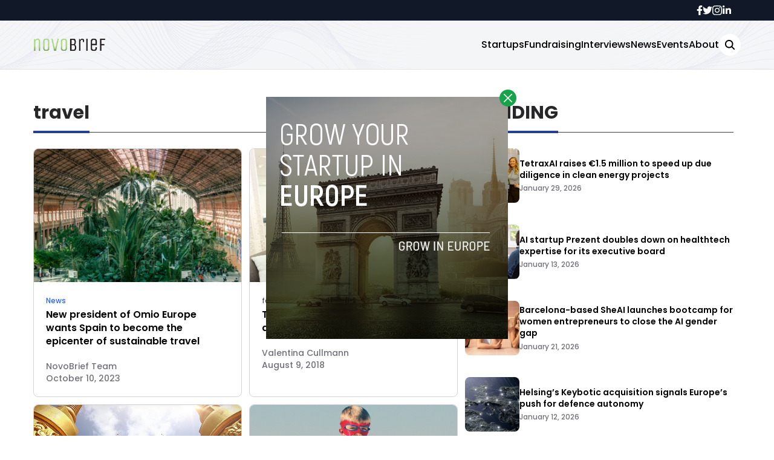

--- FILE ---
content_type: text/html; charset=UTF-8
request_url: https://novobrief.com/tag/travel/
body_size: 13817
content:


<!DOCTYPE html>
<html lang="en">
<head>
  <meta charset="UTF-8">
  <meta http-equiv="X-UA-Compatible" content="IE=edge">
  <meta name="viewport" content="width=device-width, initial-scale=1.0">
  <link rel="icon" type="image/png" href="https://novobrief.com/wp-content/themes/novobrief/assets/images/favicon.png">
  <!-- <script src="https://cdn.tailwindcss.com"></script> -->
  <link rel="preconnect" href="https://fonts.googleapis.com">
  <link rel="preconnect" href="https://fonts.gstatic.com" crossorigin>
    <link rel="stylesheet" href="https://novobrief.com/wp-content/themes/novobrief/assets/css/tailwindstyle.css">
  <link rel="stylesheet" href="https://novobrief.com/wp-content/themes/novobrief/assets/css/main.css">
  <title>travel - Novobrief</title>

  <!-- Google Tag Manager -->
  <script>(function(w,d,s,l,i){w[l]=w[l]||[];w[l].push({'gtm.start':
  new Date().getTime(),event:'gtm.js'});var f=d.getElementsByTagName(s)[0],
  j=d.createElement(s),dl=l!='dataLayer'?'&l='+l:'';j.async=true;j.src=
  'https://www.googletagmanager.com/gtm.js?id='+i+dl;f.parentNode.insertBefore(j,f);
  })(window,document,'script','dataLayer','GTM-5WXT788');</script>
  <!-- End Google Tag Manager -->

  <meta name='robots' content='index, follow, max-image-preview:large, max-snippet:-1, max-video-preview:-1' />

	<!-- This site is optimized with the Yoast SEO plugin v26.8 - https://yoast.com/product/yoast-seo-wordpress/ -->
	<link rel="canonical" href="https://www.novobrief.com/tag/travel/" />
	<link rel="next" href="https://www.novobrief.com/tag/travel/page/2/" />
	<meta property="og:locale" content="en_US" />
	<meta property="og:type" content="article" />
	<meta property="og:title" content="travel - Novobrief" />
	<meta property="og:url" content="https://www.novobrief.com/tag/travel/" />
	<meta property="og:site_name" content="Novobrief" />
	<meta name="twitter:card" content="summary_large_image" />
	<script type="application/ld+json" class="yoast-schema-graph">{"@context":"https://schema.org","@graph":[{"@type":"CollectionPage","@id":"https://www.novobrief.com/tag/travel/","url":"https://www.novobrief.com/tag/travel/","name":"travel - Novobrief","isPartOf":{"@id":"https://www.novobrief.com/#website"},"primaryImageOfPage":{"@id":"https://www.novobrief.com/tag/travel/#primaryimage"},"image":{"@id":"https://www.novobrief.com/tag/travel/#primaryimage"},"thumbnailUrl":"https://novobrief.com/wp-content/uploads/2023/10/atocha-scaled.jpg","breadcrumb":{"@id":"https://www.novobrief.com/tag/travel/#breadcrumb"},"inLanguage":"en-US"},{"@type":"ImageObject","inLanguage":"en-US","@id":"https://www.novobrief.com/tag/travel/#primaryimage","url":"https://novobrief.com/wp-content/uploads/2023/10/atocha-scaled.jpg","contentUrl":"https://novobrief.com/wp-content/uploads/2023/10/atocha-scaled.jpg","width":2560,"height":1582},{"@type":"BreadcrumbList","@id":"https://www.novobrief.com/tag/travel/#breadcrumb","itemListElement":[{"@type":"ListItem","position":1,"name":"Home","item":"https://www.novobrief.com/"},{"@type":"ListItem","position":2,"name":"travel"}]},{"@type":"WebSite","@id":"https://www.novobrief.com/#website","url":"https://www.novobrief.com/","name":"Novobrief","description":"Spanish Startup Ecosystem News in English","publisher":{"@id":"https://www.novobrief.com/#organization"},"potentialAction":[{"@type":"SearchAction","target":{"@type":"EntryPoint","urlTemplate":"https://www.novobrief.com/?s={search_term_string}"},"query-input":{"@type":"PropertyValueSpecification","valueRequired":true,"valueName":"search_term_string"}}],"inLanguage":"en-US"},{"@type":"Organization","@id":"https://www.novobrief.com/#organization","name":"Novobrief","url":"https://www.novobrief.com/","logo":{"@type":"ImageObject","inLanguage":"en-US","@id":"https://www.novobrief.com/#/schema/logo/image/","url":"https://novobrief.com/wp-content/uploads/2016/03/novobrief-logo-small.png","contentUrl":"https://novobrief.com/wp-content/uploads/2016/03/novobrief-logo-small.png","width":400,"height":151,"caption":"Novobrief"},"image":{"@id":"https://www.novobrief.com/#/schema/logo/image/"},"sameAs":["https://www.facebook.com/novobrief","https://www.linkedin.com/company/novobrief"]}]}</script>
	<!-- / Yoast SEO plugin. -->


<link rel='dns-prefetch' href='//www.googletagmanager.com' />
<link rel="alternate" type="application/rss+xml" title="Novobrief &raquo; travel Tag Feed" href="https://novobrief.com/tag/travel/feed/" />
<style id='wp-img-auto-sizes-contain-inline-css' type='text/css'>
img:is([sizes=auto i],[sizes^="auto," i]){contain-intrinsic-size:3000px 1500px}
/*# sourceURL=wp-img-auto-sizes-contain-inline-css */
</style>
<style id='wp-emoji-styles-inline-css' type='text/css'>

	img.wp-smiley, img.emoji {
		display: inline !important;
		border: none !important;
		box-shadow: none !important;
		height: 1em !important;
		width: 1em !important;
		margin: 0 0.07em !important;
		vertical-align: -0.1em !important;
		background: none !important;
		padding: 0 !important;
	}
/*# sourceURL=wp-emoji-styles-inline-css */
</style>
<style id='wp-block-library-inline-css' type='text/css'>
:root{--wp-block-synced-color:#7a00df;--wp-block-synced-color--rgb:122,0,223;--wp-bound-block-color:var(--wp-block-synced-color);--wp-editor-canvas-background:#ddd;--wp-admin-theme-color:#007cba;--wp-admin-theme-color--rgb:0,124,186;--wp-admin-theme-color-darker-10:#006ba1;--wp-admin-theme-color-darker-10--rgb:0,107,160.5;--wp-admin-theme-color-darker-20:#005a87;--wp-admin-theme-color-darker-20--rgb:0,90,135;--wp-admin-border-width-focus:2px}@media (min-resolution:192dpi){:root{--wp-admin-border-width-focus:1.5px}}.wp-element-button{cursor:pointer}:root .has-very-light-gray-background-color{background-color:#eee}:root .has-very-dark-gray-background-color{background-color:#313131}:root .has-very-light-gray-color{color:#eee}:root .has-very-dark-gray-color{color:#313131}:root .has-vivid-green-cyan-to-vivid-cyan-blue-gradient-background{background:linear-gradient(135deg,#00d084,#0693e3)}:root .has-purple-crush-gradient-background{background:linear-gradient(135deg,#34e2e4,#4721fb 50%,#ab1dfe)}:root .has-hazy-dawn-gradient-background{background:linear-gradient(135deg,#faaca8,#dad0ec)}:root .has-subdued-olive-gradient-background{background:linear-gradient(135deg,#fafae1,#67a671)}:root .has-atomic-cream-gradient-background{background:linear-gradient(135deg,#fdd79a,#004a59)}:root .has-nightshade-gradient-background{background:linear-gradient(135deg,#330968,#31cdcf)}:root .has-midnight-gradient-background{background:linear-gradient(135deg,#020381,#2874fc)}:root{--wp--preset--font-size--normal:16px;--wp--preset--font-size--huge:42px}.has-regular-font-size{font-size:1em}.has-larger-font-size{font-size:2.625em}.has-normal-font-size{font-size:var(--wp--preset--font-size--normal)}.has-huge-font-size{font-size:var(--wp--preset--font-size--huge)}.has-text-align-center{text-align:center}.has-text-align-left{text-align:left}.has-text-align-right{text-align:right}.has-fit-text{white-space:nowrap!important}#end-resizable-editor-section{display:none}.aligncenter{clear:both}.items-justified-left{justify-content:flex-start}.items-justified-center{justify-content:center}.items-justified-right{justify-content:flex-end}.items-justified-space-between{justify-content:space-between}.screen-reader-text{border:0;clip-path:inset(50%);height:1px;margin:-1px;overflow:hidden;padding:0;position:absolute;width:1px;word-wrap:normal!important}.screen-reader-text:focus{background-color:#ddd;clip-path:none;color:#444;display:block;font-size:1em;height:auto;left:5px;line-height:normal;padding:15px 23px 14px;text-decoration:none;top:5px;width:auto;z-index:100000}html :where(.has-border-color){border-style:solid}html :where([style*=border-top-color]){border-top-style:solid}html :where([style*=border-right-color]){border-right-style:solid}html :where([style*=border-bottom-color]){border-bottom-style:solid}html :where([style*=border-left-color]){border-left-style:solid}html :where([style*=border-width]){border-style:solid}html :where([style*=border-top-width]){border-top-style:solid}html :where([style*=border-right-width]){border-right-style:solid}html :where([style*=border-bottom-width]){border-bottom-style:solid}html :where([style*=border-left-width]){border-left-style:solid}html :where(img[class*=wp-image-]){height:auto;max-width:100%}:where(figure){margin:0 0 1em}html :where(.is-position-sticky){--wp-admin--admin-bar--position-offset:var(--wp-admin--admin-bar--height,0px)}@media screen and (max-width:600px){html :where(.is-position-sticky){--wp-admin--admin-bar--position-offset:0px}}

/*# sourceURL=wp-block-library-inline-css */
</style><style id='global-styles-inline-css' type='text/css'>
:root{--wp--preset--aspect-ratio--square: 1;--wp--preset--aspect-ratio--4-3: 4/3;--wp--preset--aspect-ratio--3-4: 3/4;--wp--preset--aspect-ratio--3-2: 3/2;--wp--preset--aspect-ratio--2-3: 2/3;--wp--preset--aspect-ratio--16-9: 16/9;--wp--preset--aspect-ratio--9-16: 9/16;--wp--preset--color--black: #000000;--wp--preset--color--cyan-bluish-gray: #abb8c3;--wp--preset--color--white: #ffffff;--wp--preset--color--pale-pink: #f78da7;--wp--preset--color--vivid-red: #cf2e2e;--wp--preset--color--luminous-vivid-orange: #ff6900;--wp--preset--color--luminous-vivid-amber: #fcb900;--wp--preset--color--light-green-cyan: #7bdcb5;--wp--preset--color--vivid-green-cyan: #00d084;--wp--preset--color--pale-cyan-blue: #8ed1fc;--wp--preset--color--vivid-cyan-blue: #0693e3;--wp--preset--color--vivid-purple: #9b51e0;--wp--preset--gradient--vivid-cyan-blue-to-vivid-purple: linear-gradient(135deg,rgb(6,147,227) 0%,rgb(155,81,224) 100%);--wp--preset--gradient--light-green-cyan-to-vivid-green-cyan: linear-gradient(135deg,rgb(122,220,180) 0%,rgb(0,208,130) 100%);--wp--preset--gradient--luminous-vivid-amber-to-luminous-vivid-orange: linear-gradient(135deg,rgb(252,185,0) 0%,rgb(255,105,0) 100%);--wp--preset--gradient--luminous-vivid-orange-to-vivid-red: linear-gradient(135deg,rgb(255,105,0) 0%,rgb(207,46,46) 100%);--wp--preset--gradient--very-light-gray-to-cyan-bluish-gray: linear-gradient(135deg,rgb(238,238,238) 0%,rgb(169,184,195) 100%);--wp--preset--gradient--cool-to-warm-spectrum: linear-gradient(135deg,rgb(74,234,220) 0%,rgb(151,120,209) 20%,rgb(207,42,186) 40%,rgb(238,44,130) 60%,rgb(251,105,98) 80%,rgb(254,248,76) 100%);--wp--preset--gradient--blush-light-purple: linear-gradient(135deg,rgb(255,206,236) 0%,rgb(152,150,240) 100%);--wp--preset--gradient--blush-bordeaux: linear-gradient(135deg,rgb(254,205,165) 0%,rgb(254,45,45) 50%,rgb(107,0,62) 100%);--wp--preset--gradient--luminous-dusk: linear-gradient(135deg,rgb(255,203,112) 0%,rgb(199,81,192) 50%,rgb(65,88,208) 100%);--wp--preset--gradient--pale-ocean: linear-gradient(135deg,rgb(255,245,203) 0%,rgb(182,227,212) 50%,rgb(51,167,181) 100%);--wp--preset--gradient--electric-grass: linear-gradient(135deg,rgb(202,248,128) 0%,rgb(113,206,126) 100%);--wp--preset--gradient--midnight: linear-gradient(135deg,rgb(2,3,129) 0%,rgb(40,116,252) 100%);--wp--preset--font-size--small: 13px;--wp--preset--font-size--medium: 20px;--wp--preset--font-size--large: 36px;--wp--preset--font-size--x-large: 42px;--wp--preset--spacing--20: 0.44rem;--wp--preset--spacing--30: 0.67rem;--wp--preset--spacing--40: 1rem;--wp--preset--spacing--50: 1.5rem;--wp--preset--spacing--60: 2.25rem;--wp--preset--spacing--70: 3.38rem;--wp--preset--spacing--80: 5.06rem;--wp--preset--shadow--natural: 6px 6px 9px rgba(0, 0, 0, 0.2);--wp--preset--shadow--deep: 12px 12px 50px rgba(0, 0, 0, 0.4);--wp--preset--shadow--sharp: 6px 6px 0px rgba(0, 0, 0, 0.2);--wp--preset--shadow--outlined: 6px 6px 0px -3px rgb(255, 255, 255), 6px 6px rgb(0, 0, 0);--wp--preset--shadow--crisp: 6px 6px 0px rgb(0, 0, 0);}:where(.is-layout-flex){gap: 0.5em;}:where(.is-layout-grid){gap: 0.5em;}body .is-layout-flex{display: flex;}.is-layout-flex{flex-wrap: wrap;align-items: center;}.is-layout-flex > :is(*, div){margin: 0;}body .is-layout-grid{display: grid;}.is-layout-grid > :is(*, div){margin: 0;}:where(.wp-block-columns.is-layout-flex){gap: 2em;}:where(.wp-block-columns.is-layout-grid){gap: 2em;}:where(.wp-block-post-template.is-layout-flex){gap: 1.25em;}:where(.wp-block-post-template.is-layout-grid){gap: 1.25em;}.has-black-color{color: var(--wp--preset--color--black) !important;}.has-cyan-bluish-gray-color{color: var(--wp--preset--color--cyan-bluish-gray) !important;}.has-white-color{color: var(--wp--preset--color--white) !important;}.has-pale-pink-color{color: var(--wp--preset--color--pale-pink) !important;}.has-vivid-red-color{color: var(--wp--preset--color--vivid-red) !important;}.has-luminous-vivid-orange-color{color: var(--wp--preset--color--luminous-vivid-orange) !important;}.has-luminous-vivid-amber-color{color: var(--wp--preset--color--luminous-vivid-amber) !important;}.has-light-green-cyan-color{color: var(--wp--preset--color--light-green-cyan) !important;}.has-vivid-green-cyan-color{color: var(--wp--preset--color--vivid-green-cyan) !important;}.has-pale-cyan-blue-color{color: var(--wp--preset--color--pale-cyan-blue) !important;}.has-vivid-cyan-blue-color{color: var(--wp--preset--color--vivid-cyan-blue) !important;}.has-vivid-purple-color{color: var(--wp--preset--color--vivid-purple) !important;}.has-black-background-color{background-color: var(--wp--preset--color--black) !important;}.has-cyan-bluish-gray-background-color{background-color: var(--wp--preset--color--cyan-bluish-gray) !important;}.has-white-background-color{background-color: var(--wp--preset--color--white) !important;}.has-pale-pink-background-color{background-color: var(--wp--preset--color--pale-pink) !important;}.has-vivid-red-background-color{background-color: var(--wp--preset--color--vivid-red) !important;}.has-luminous-vivid-orange-background-color{background-color: var(--wp--preset--color--luminous-vivid-orange) !important;}.has-luminous-vivid-amber-background-color{background-color: var(--wp--preset--color--luminous-vivid-amber) !important;}.has-light-green-cyan-background-color{background-color: var(--wp--preset--color--light-green-cyan) !important;}.has-vivid-green-cyan-background-color{background-color: var(--wp--preset--color--vivid-green-cyan) !important;}.has-pale-cyan-blue-background-color{background-color: var(--wp--preset--color--pale-cyan-blue) !important;}.has-vivid-cyan-blue-background-color{background-color: var(--wp--preset--color--vivid-cyan-blue) !important;}.has-vivid-purple-background-color{background-color: var(--wp--preset--color--vivid-purple) !important;}.has-black-border-color{border-color: var(--wp--preset--color--black) !important;}.has-cyan-bluish-gray-border-color{border-color: var(--wp--preset--color--cyan-bluish-gray) !important;}.has-white-border-color{border-color: var(--wp--preset--color--white) !important;}.has-pale-pink-border-color{border-color: var(--wp--preset--color--pale-pink) !important;}.has-vivid-red-border-color{border-color: var(--wp--preset--color--vivid-red) !important;}.has-luminous-vivid-orange-border-color{border-color: var(--wp--preset--color--luminous-vivid-orange) !important;}.has-luminous-vivid-amber-border-color{border-color: var(--wp--preset--color--luminous-vivid-amber) !important;}.has-light-green-cyan-border-color{border-color: var(--wp--preset--color--light-green-cyan) !important;}.has-vivid-green-cyan-border-color{border-color: var(--wp--preset--color--vivid-green-cyan) !important;}.has-pale-cyan-blue-border-color{border-color: var(--wp--preset--color--pale-cyan-blue) !important;}.has-vivid-cyan-blue-border-color{border-color: var(--wp--preset--color--vivid-cyan-blue) !important;}.has-vivid-purple-border-color{border-color: var(--wp--preset--color--vivid-purple) !important;}.has-vivid-cyan-blue-to-vivid-purple-gradient-background{background: var(--wp--preset--gradient--vivid-cyan-blue-to-vivid-purple) !important;}.has-light-green-cyan-to-vivid-green-cyan-gradient-background{background: var(--wp--preset--gradient--light-green-cyan-to-vivid-green-cyan) !important;}.has-luminous-vivid-amber-to-luminous-vivid-orange-gradient-background{background: var(--wp--preset--gradient--luminous-vivid-amber-to-luminous-vivid-orange) !important;}.has-luminous-vivid-orange-to-vivid-red-gradient-background{background: var(--wp--preset--gradient--luminous-vivid-orange-to-vivid-red) !important;}.has-very-light-gray-to-cyan-bluish-gray-gradient-background{background: var(--wp--preset--gradient--very-light-gray-to-cyan-bluish-gray) !important;}.has-cool-to-warm-spectrum-gradient-background{background: var(--wp--preset--gradient--cool-to-warm-spectrum) !important;}.has-blush-light-purple-gradient-background{background: var(--wp--preset--gradient--blush-light-purple) !important;}.has-blush-bordeaux-gradient-background{background: var(--wp--preset--gradient--blush-bordeaux) !important;}.has-luminous-dusk-gradient-background{background: var(--wp--preset--gradient--luminous-dusk) !important;}.has-pale-ocean-gradient-background{background: var(--wp--preset--gradient--pale-ocean) !important;}.has-electric-grass-gradient-background{background: var(--wp--preset--gradient--electric-grass) !important;}.has-midnight-gradient-background{background: var(--wp--preset--gradient--midnight) !important;}.has-small-font-size{font-size: var(--wp--preset--font-size--small) !important;}.has-medium-font-size{font-size: var(--wp--preset--font-size--medium) !important;}.has-large-font-size{font-size: var(--wp--preset--font-size--large) !important;}.has-x-large-font-size{font-size: var(--wp--preset--font-size--x-large) !important;}
/*# sourceURL=global-styles-inline-css */
</style>

<style id='classic-theme-styles-inline-css' type='text/css'>
/*! This file is auto-generated */
.wp-block-button__link{color:#fff;background-color:#32373c;border-radius:9999px;box-shadow:none;text-decoration:none;padding:calc(.667em + 2px) calc(1.333em + 2px);font-size:1.125em}.wp-block-file__button{background:#32373c;color:#fff;text-decoration:none}
/*# sourceURL=/wp-includes/css/classic-themes.min.css */
</style>

<!-- Google tag (gtag.js) snippet added by Site Kit -->
<!-- Google Analytics snippet added by Site Kit -->
<script type="text/javascript" src="https://www.googletagmanager.com/gtag/js?id=GT-NBJ3VXK" id="google_gtagjs-js" async></script>
<script type="text/javascript" id="google_gtagjs-js-after">
/* <![CDATA[ */
window.dataLayer = window.dataLayer || [];function gtag(){dataLayer.push(arguments);}
gtag("set","linker",{"domains":["novobrief.com"]});
gtag("js", new Date());
gtag("set", "developer_id.dZTNiMT", true);
gtag("config", "GT-NBJ3VXK");
//# sourceURL=google_gtagjs-js-after
/* ]]> */
</script>
<link rel="https://api.w.org/" href="https://novobrief.com/wp-json/" /><link rel="alternate" title="JSON" type="application/json" href="https://novobrief.com/wp-json/wp/v2/tags/159" /><link rel="EditURI" type="application/rsd+xml" title="RSD" href="https://novobrief.com/xmlrpc.php?rsd" />
<meta name="generator" content="WordPress 6.9" />
<meta name="generator" content="Site Kit by Google 1.168.0" /><link rel="icon" href="https://novobrief.com/wp-content/uploads/2014/09/cropped-favicon-32x32.png" sizes="32x32" />
<link rel="icon" href="https://novobrief.com/wp-content/uploads/2014/09/cropped-favicon-192x192.png" sizes="192x192" />
<link rel="apple-touch-icon" href="https://novobrief.com/wp-content/uploads/2014/09/cropped-favicon-180x180.png" />
<meta name="msapplication-TileImage" content="https://novobrief.com/wp-content/uploads/2014/09/cropped-favicon-270x270.png" />
</head>
<body data-rsssl=1>

<!-- Google Tag Manager (noscript) -->
<noscript><iframe src="https://www.googletagmanager.com/ns.html?id=GTM-5WXT788" height="0" width="0" style="display:none;visibility:hidden"></iframe></noscript>
<!-- End Google Tag Manager (noscript) -->



  <div id="modal" class="fixed z-[100] inset-0 overflow-y-auto w-full h-full hidden">
    <div class="flex items-center justify-center min-h-screen">
      <div class="fixed inset-0 bg-black opacity-90 z-[110]"></div>

      <div class="max-[767px]:w-[240px] rounded-lg max-w-md mx-auto z-[115] relative" onclick="closeModal()">
        <button class="w-7 h-7 rounded-full duration-150 hover:scale-105 bg-green-600 absolute -top-3 -right-3.5 text-white hover:text-gray-800">
          <div class="flex w-full h-full items-center justify-center">
            <img src="https://novobrief.com/wp-content/themes/novobrief/assets/images/icon-close-white.svg" alt="icon close modal">
          </div>
        </button>

        <div class="text-center">
          <a href="https://novobrief.com/grow-your-startup-in-europe/" class="block [&_img]:w-full">
            <img src="https://novobrief.com/wp-content/uploads/2023/05/growyourstartup.png" alt="GROW YOUR STARTUP IN EUROPE">
          </a>
        </div>
      </div>
    </div>
  </div>

<div class="onScrollDown hjs fixed top-0 left-0 w-full z-50">
  <div class="header">
    <div class="topbar bg-gray-900 hidden lg:block">
      <div class="container m-auto xl:w-[1140px] py-2">
          <div class="flex items-center justify-end gap-8">
            <a href="https://web.facebook.com/novobrief/" target="_blank" class="duration-300 text-white">
  <svg xmlns="http://www.w3.org/2000/svg" viewBox="0 0 320 512" class="w-2.5 ">
    <path class="duration-300" fill="currentColor" d="M279.14 288l14.22-92.66h-88.91v-60.13c0-25.35 12.42-50.06 52.24-50.06h40.42V6.26S260.43 0 225.36 0c-73.22 0-121.08 44.38-121.08 124.72v70.62H22.89V288h81.39v224h100.17V288z"/>
  </svg>
</a>

<a href="https://twitter.com/novobrief" target="_blank" class="duration-300 text-white">
  <svg xmlns="http://www.w3.org/2000/svg" viewBox="0 0 512 512" class="w-4"><path class=" duration-100" fill="currentColor" d="M459.37 151.716c.325 4.548.325 9.097.325 13.645 0 138.72-105.583 298.558-298.558 298.558-59.452 0-114.68-17.219-161.137-47.106 8.447.974 16.568 1.299 25.34 1.299 49.055 0 94.213-16.568 130.274-44.832-46.132-.975-84.792-31.188-98.112-72.772 6.498.974 12.995 1.624 19.818 1.624 9.421 0 18.843-1.3 27.614-3.573-48.081-9.747-84.143-51.98-84.143-102.985v-1.299c13.969 7.797 30.214 12.67 47.431 13.319-28.264-18.843-46.781-51.005-46.781-87.391 0-19.492 5.197-37.36 14.294-52.954 51.655 63.675 129.3 105.258 216.365 109.807-1.624-7.797-2.599-15.918-2.599-24.04 0-57.828 46.782-104.934 104.934-104.934 30.213 0 57.502 12.67 76.67 33.137 23.715-4.548 46.456-13.32 66.599-25.34-7.798 24.366-24.366 44.833-46.132 57.827 21.117-2.273 41.584-8.122 60.426-16.243-14.292 20.791-32.161 39.308-52.628 54.253z"/></svg>
</a>

<a href="https://www.instagram.com/novobrief/" target="_blank" class="duration-300 text-white">
  <svg xmlns="http://www.w3.org/2000/svg" viewBox="0 0 448 512" class="w-4"><path class=" duration-100" fill="currentColor" d="M224.1 141c-63.6 0-114.9 51.3-114.9 114.9s51.3 114.9 114.9 114.9S339 319.5 339 255.9 287.7 141 224.1 141zm0 189.6c-41.1 0-74.7-33.5-74.7-74.7s33.5-74.7 74.7-74.7 74.7 33.5 74.7 74.7-33.6 74.7-74.7 74.7zm146.4-194.3c0 14.9-12 26.8-26.8 26.8-14.9 0-26.8-12-26.8-26.8s12-26.8 26.8-26.8 26.8 12 26.8 26.8zm76.1 27.2c-1.7-35.9-9.9-67.7-36.2-93.9-26.2-26.2-58-34.4-93.9-36.2-37-2.1-147.9-2.1-184.9 0-35.8 1.7-67.6 9.9-93.9 36.1s-34.4 58-36.2 93.9c-2.1 37-2.1 147.9 0 184.9 1.7 35.9 9.9 67.7 36.2 93.9s58 34.4 93.9 36.2c37 2.1 147.9 2.1 184.9 0 35.9-1.7 67.7-9.9 93.9-36.2 26.2-26.2 34.4-58 36.2-93.9 2.1-37 2.1-147.8 0-184.8zM398.8 388c-7.8 19.6-22.9 34.7-42.6 42.6-29.5 11.7-99.5 9-132.1 9s-102.7 2.6-132.1-9c-19.6-7.8-34.7-22.9-42.6-42.6-11.7-29.5-9-99.5-9-132.1s-2.6-102.7 9-132.1c7.8-19.6 22.9-34.7 42.6-42.6 29.5-11.7 99.5-9 132.1-9s102.7-2.6 132.1 9c19.6 7.8 34.7 22.9 42.6 42.6 11.7 29.5 9 99.5 9 132.1s2.7 102.7-9 132.1z"></path></svg>
</a>

<a href="https://www.linkedin.com/company/novobrief/" target="_blank" class="duration-300 text-white">
  <svg xmlns="http://www.w3.org/2000/svg" viewBox="0 0 448 512" class="w-4 h-4"><path fill="currentColor" d="M100.28 448H7.4V148.9h92.88zM53.79 108.1C24.09 108.1 0 83.5 0 53.8a53.79 53.79 0 0 1 107.58 0c0 29.7-24.1 54.3-53.79 54.3zM447.9 448h-92.68V302.4c0-34.7-.7-79.2-48.29-79.2-48.29 0-55.69 37.7-55.69 76.7V448h-92.78V148.9h89.08v40.8h1.3c12.4-23.5 42.69-48.3 87.88-48.3 94 0 111.28 61.9 111.28 142.3V448z"></path></svg>
</a>          </div>
        </div>
      </div>
    </div>

    <div class="menu bg-white border-b border-b-zinc-200 px-5 xl:px-0 relative bgnav py-5 duration-200">
      <div class="container m-auto min-[1171px]:w-[1170px]">
        <div class="flex items-center justify-between w-full">
          <a href="https://novobrief.com">
            <img class="logo w-[120px] md:m-auto 500-duration transition-all" src="https://novobrief.com/wp-content/themes/novobrief/assets/images/novobrief2.png" alt="novobrief Logo">
          </a>
          
          <div class="block lg:hidden">
            <div class="wrap-hamburger" id="hamburgerMobile">
              <span class="bg-gray-800"></span>
              <span class="bg-gray-800"></span>
              <span class="bg-gray-800"></span>
            </div>
          </div>

          <div class="hidden lg:block mobileNav">
            <div class="lg:flex gap-2 items-center justify-center">
              <nav class="text-center lg:flex lg:flex-wrap justify-center gap-x-7 nav">
                                    <a 
                      class="font-medium relative py-2 hover:text-blue-800 duration-200"
                      href="https://novobrief.com/startups/" 
                      target=""
                    >
                      Startups                    </a>
                                    <a 
                      class="font-medium relative py-2 hover:text-blue-800 duration-200"
                      href="https://novobrief.com/fundraising/" 
                      target=""
                    >
                      Fundraising                    </a>
                                    <a 
                      class="font-medium relative py-2 hover:text-blue-800 duration-200"
                      href="https://novobrief.com/interviews/" 
                      target=""
                    >
                      Interviews                    </a>
                                    <a 
                      class="font-medium relative py-2 hover:text-blue-800 duration-200"
                      href="https://novobrief.com/news/" 
                      target=""
                    >
                      News                    </a>
                                    <a 
                      class="font-medium relative py-2 hover:text-blue-800 duration-200"
                      href="https://novobrief.com/events/" 
                      target=""
                    >
                      Events                    </a>
                                    <a 
                      class="font-medium relative py-2 hover:text-blue-800 duration-200"
                      href="https://novobrief.com/about-novobrief/" 
                      target=""
                    >
                      About                    </a>
                  
                <div class="mt-2 block lg:hidden">
                  <div class="flex items-center gap-5 justify-center">
                    <a href="https://web.facebook.com/novobrief/" target="_blank" class="duration-300 text-white">
  <svg xmlns="http://www.w3.org/2000/svg" viewBox="0 0 320 512" class="w-2.5 ">
    <path class="duration-300" fill="currentColor" d="M279.14 288l14.22-92.66h-88.91v-60.13c0-25.35 12.42-50.06 52.24-50.06h40.42V6.26S260.43 0 225.36 0c-73.22 0-121.08 44.38-121.08 124.72v70.62H22.89V288h81.39v224h100.17V288z"/>
  </svg>
</a>

<a href="https://twitter.com/novobrief" target="_blank" class="duration-300 text-white">
  <svg xmlns="http://www.w3.org/2000/svg" viewBox="0 0 512 512" class="w-4"><path class=" duration-100" fill="currentColor" d="M459.37 151.716c.325 4.548.325 9.097.325 13.645 0 138.72-105.583 298.558-298.558 298.558-59.452 0-114.68-17.219-161.137-47.106 8.447.974 16.568 1.299 25.34 1.299 49.055 0 94.213-16.568 130.274-44.832-46.132-.975-84.792-31.188-98.112-72.772 6.498.974 12.995 1.624 19.818 1.624 9.421 0 18.843-1.3 27.614-3.573-48.081-9.747-84.143-51.98-84.143-102.985v-1.299c13.969 7.797 30.214 12.67 47.431 13.319-28.264-18.843-46.781-51.005-46.781-87.391 0-19.492 5.197-37.36 14.294-52.954 51.655 63.675 129.3 105.258 216.365 109.807-1.624-7.797-2.599-15.918-2.599-24.04 0-57.828 46.782-104.934 104.934-104.934 30.213 0 57.502 12.67 76.67 33.137 23.715-4.548 46.456-13.32 66.599-25.34-7.798 24.366-24.366 44.833-46.132 57.827 21.117-2.273 41.584-8.122 60.426-16.243-14.292 20.791-32.161 39.308-52.628 54.253z"/></svg>
</a>

<a href="https://www.instagram.com/novobrief/" target="_blank" class="duration-300 text-white">
  <svg xmlns="http://www.w3.org/2000/svg" viewBox="0 0 448 512" class="w-4"><path class=" duration-100" fill="currentColor" d="M224.1 141c-63.6 0-114.9 51.3-114.9 114.9s51.3 114.9 114.9 114.9S339 319.5 339 255.9 287.7 141 224.1 141zm0 189.6c-41.1 0-74.7-33.5-74.7-74.7s33.5-74.7 74.7-74.7 74.7 33.5 74.7 74.7-33.6 74.7-74.7 74.7zm146.4-194.3c0 14.9-12 26.8-26.8 26.8-14.9 0-26.8-12-26.8-26.8s12-26.8 26.8-26.8 26.8 12 26.8 26.8zm76.1 27.2c-1.7-35.9-9.9-67.7-36.2-93.9-26.2-26.2-58-34.4-93.9-36.2-37-2.1-147.9-2.1-184.9 0-35.8 1.7-67.6 9.9-93.9 36.1s-34.4 58-36.2 93.9c-2.1 37-2.1 147.9 0 184.9 1.7 35.9 9.9 67.7 36.2 93.9s58 34.4 93.9 36.2c37 2.1 147.9 2.1 184.9 0 35.9-1.7 67.7-9.9 93.9-36.2 26.2-26.2 34.4-58 36.2-93.9 2.1-37 2.1-147.8 0-184.8zM398.8 388c-7.8 19.6-22.9 34.7-42.6 42.6-29.5 11.7-99.5 9-132.1 9s-102.7 2.6-132.1-9c-19.6-7.8-34.7-22.9-42.6-42.6-11.7-29.5-9-99.5-9-132.1s-2.6-102.7 9-132.1c7.8-19.6 22.9-34.7 42.6-42.6 29.5-11.7 99.5-9 132.1-9s102.7-2.6 132.1 9c19.6 7.8 34.7 22.9 42.6 42.6 11.7 29.5 9 99.5 9 132.1s2.7 102.7-9 132.1z"></path></svg>
</a>

<a href="https://www.linkedin.com/company/novobrief/" target="_blank" class="duration-300 text-white">
  <svg xmlns="http://www.w3.org/2000/svg" viewBox="0 0 448 512" class="w-4 h-4"><path fill="currentColor" d="M100.28 448H7.4V148.9h92.88zM53.79 108.1C24.09 108.1 0 83.5 0 53.8a53.79 53.79 0 0 1 107.58 0c0 29.7-24.1 54.3-53.79 54.3zM447.9 448h-92.68V302.4c0-34.7-.7-79.2-48.29-79.2-48.29 0-55.69 37.7-55.69 76.7V448h-92.78V148.9h89.08v40.8h1.3c12.4-23.5 42.69-48.3 87.88-48.3 94 0 111.28 61.9 111.28 142.3V448z"></path></svg>
</a>                  </div>
                </div>
              </nav>
  
              <button class="block rounded-full bg-white btn p-2 text-white font-medium text-xs focus:shadow-lg focus:outline-none items-center openSearch m-auto" type="button">
                <img class="w-5" src="https://novobrief.com/wp-content/themes/novobrief/assets/images/icon-search.svg" alt="startupbeats search">
              </button>
            </div>
          </div>
        </div>
      </div>

      <div class="fixed left-0 top-0 h-full w-full bg-white searchModal hidden z-50">
        <div class="flex items-center justify-center w-full h-full">
          <div class="container m-auto xl:w-[1140px] py-2">
            <div class="searchModal px-5 sm:px-0">
                
              <div class="flex items-center justify-center w-full h-full">
                <div class="w-full px-5 sm:px-10">
                  <form class="border-b border-gray-800 input-group relative flex w-full justify-end " action="https://novobrief.com" method="GET">
                    <input type="text" name="s" value="" class=" bg-transparent text-2xl form-control relative flex-auto min-w-0 block px-3 font-normal text-gray-70 border-none m-0 focus:outline-none" placeholder="Type keywords here...">
                    
                    <button type="submit" class="btn pl-4  font-medium text-xs focus:shadow-lg focus:outline-none flex items-center">
                      <img class="w-4" src="https://novobrief.com/wp-content/themes/novobrief/assets/images/icon-search.svg" alt="novobrief search">
                    </button>
                  </form>
                </div>
  
                <button class="font-medium text-xl fixed top-5 right-5 openSearch" style="line-height:1;">x</button>
              </div>
            </div>
          </div>
        </div>
      </div>
    </div>

  </div>
</div>

<div class="pt-20 lg:pt-32"></div>
<div class="text-center py-5">
  <script language="javascript" src="https://track.adform.net/adfscript/?bn=84838502"></script>
  <noscript>
  <a href="https://track.adform.net/C/?bn=84838502;C=0" target="_blank">
  <img src="https://track.adform.net/adfserve/?bn=84838502;srctype=4;ord=[timestamp]" border="0" width="728" height="90" alt=""/>
  </a>
  </noscript>
</div>

<main class="max-[768px]:px-4">
  <div class="container m-auto min-[1171px]:w-[1170px] mb-10">
    <div class="flex-none lg:flex gap-8">

      <div class="w-full lg:w-3/5">
        <div class="mb-6">
          <h2 class="text-zinc-800 font-bold text-lg md:text-3xl relative border-b-4 border-blue-800 inline-block pb-3">travel</h2>
          <div class="relative w-full h-[1px] bg-zinc-700 -top-0.5"></div>
        </div>

        <div class="grid grid-cols-1 min-[992px]:grid-cols-2 gap-3">
                      <article class="article-hover border border-zinc-300 rounded-lg">
              <div class="h-[220px] relative article-hover rounded-t-lg w-full">
                <div class="article-image h-full imgfit overflow-hidden rounded-t-lg">
                  <a href="https://novobrief.com/new-president-of-omio-europe-wants-spain-to-become-the-epicenter-of-sustainable-travel/10716/" class="block w-full h-full">
                    <img width="2560" height="1582" src="https://novobrief.com/wp-content/uploads/2023/10/atocha-scaled.jpg" class="attachment-full size-full wp-post-image" alt="" decoding="async" fetchpriority="high" srcset="https://novobrief.com/wp-content/uploads/2023/10/atocha-scaled.jpg 2560w, https://novobrief.com/wp-content/uploads/2023/10/atocha-500x309.jpg 500w, https://novobrief.com/wp-content/uploads/2023/10/atocha-1024x633.jpg 1024w, https://novobrief.com/wp-content/uploads/2023/10/atocha-768x475.jpg 768w, https://novobrief.com/wp-content/uploads/2023/10/atocha-1536x949.jpg 1536w, https://novobrief.com/wp-content/uploads/2023/10/atocha-2048x1265.jpg 2048w" sizes="(max-width: 2560px) 100vw, 2560px" />                  </a>
                </div>
              </div>

              <div class="w-full text-sm p-5 font-medium">
                <div class="mb-1 inline-block text-xs">
                                    <a href="https://novobrief.com/news/" class="relative z-20">
                    <span class="inline-block text-zinc-600" style="color:#2962ff;">News</span>
                  </a>
                                  </div>

                <h3 class="mb-5 text-base font-semibold leading-snug">
                  <a href="https://novobrief.com/new-president-of-omio-europe-wants-spain-to-become-the-epicenter-of-sustainable-travel/10716/" class="article-title relative z-20">
                    New president of Omio Europe wants Spain to become the epicenter of sustainable travel                  </a>
                </h3>

                <div class="relative text-xs lg:text-sm">
                  <span class="z-10 relative"><a href="https://novobrief.com/author/novobrief-team/" class="article-author text-zinc-500 font-medium">NovoBrief Team </a></span>
                  <span class="block z-10 relative text-zinc-500 font-medium"> October 10, 2023 </span>
                </div>
              </div>
            </article>
                      <article class="article-hover border border-zinc-300 rounded-lg">
              <div class="h-[220px] relative article-hover rounded-t-lg w-full">
                <div class="article-image h-full imgfit overflow-hidden rounded-t-lg">
                  <a href="https://novobrief.com/triporate/7093/" class="block w-full h-full">
                    <img width="1960" height="1129" src="https://novobrief.com/wp-content/uploads/2018/08/triporate-founders.jpg" class="attachment-full size-full wp-post-image" alt="" decoding="async" srcset="https://novobrief.com/wp-content/uploads/2018/08/triporate-founders.jpg 1960w, https://novobrief.com/wp-content/uploads/2018/08/triporate-founders-500x288.jpg 500w, https://novobrief.com/wp-content/uploads/2018/08/triporate-founders-768x442.jpg 768w, https://novobrief.com/wp-content/uploads/2018/08/triporate-founders-1024x590.jpg 1024w, https://novobrief.com/wp-content/uploads/2018/08/triporate-founders-810x467.jpg 810w, https://novobrief.com/wp-content/uploads/2018/08/triporate-founders-1140x657.jpg 1140w" sizes="(max-width: 1960px) 100vw, 1960px" />                  </a>
                </div>
              </div>

              <div class="w-full text-sm p-5 font-medium">
                <div class="mb-1 inline-block text-xs">
                                    <a href="https://novobrief.com/features/" class="relative z-20">
                    <span class="inline-block text-zinc-600" style="color:;">features</span>
                  </a>
                                  </div>

                <h3 class="mb-5 text-base font-semibold leading-snug">
                  <a href="https://novobrief.com/triporate/7093/" class="article-title relative z-20">
                    Triporate raises €266k in one hour and puts investors on the waiting list                  </a>
                </h3>

                <div class="relative text-xs lg:text-sm">
                  <span class="z-10 relative"><a href="https://novobrief.com/author/valentina-cullmann/" class="article-author text-zinc-500 font-medium">Valentina Cullmann </a></span>
                  <span class="block z-10 relative text-zinc-500 font-medium"> August 9, 2018 </span>
                </div>
              </div>
            </article>
                      <article class="article-hover border border-zinc-300 rounded-lg">
              <div class="h-[220px] relative article-hover rounded-t-lg w-full">
                <div class="article-image h-full imgfit overflow-hidden rounded-t-lg">
                  <a href="https://novobrief.com/exoticca-democratize-travel-industry/6706/" class="block w-full h-full">
                    <img width="851" height="438" src="https://novobrief.com/wp-content/uploads/2018/06/democratize-travel-industry-1.jpg" class="attachment-full size-full wp-post-image" alt="democratize travel industry" decoding="async" srcset="https://novobrief.com/wp-content/uploads/2018/06/democratize-travel-industry-1.jpg 851w, https://novobrief.com/wp-content/uploads/2018/06/democratize-travel-industry-1-500x257.jpg 500w, https://novobrief.com/wp-content/uploads/2018/06/democratize-travel-industry-1-768x395.jpg 768w, https://novobrief.com/wp-content/uploads/2018/06/democratize-travel-industry-1-810x417.jpg 810w" sizes="(max-width: 851px) 100vw, 851px" />                  </a>
                </div>
              </div>

              <div class="w-full text-sm p-5 font-medium">
                <div class="mb-1 inline-block text-xs">
                                    <a href="https://novobrief.com/features/" class="relative z-20">
                    <span class="inline-block text-zinc-600" style="color:;">features</span>
                  </a>
                                  </div>

                <h3 class="mb-5 text-base font-semibold leading-snug">
                  <a href="https://novobrief.com/exoticca-democratize-travel-industry/6706/" class="article-title relative z-20">
                    Exoticca raises €3.5M for intl expansion, aims to democratize travel industry                  </a>
                </h3>

                <div class="relative text-xs lg:text-sm">
                  <span class="z-10 relative"><a href="https://novobrief.com/author/timespacio-co/" class="article-author text-zinc-500 font-medium">Tim Hinchliffe </a></span>
                  <span class="block z-10 relative text-zinc-500 font-medium"> June 5, 2018 </span>
                </div>
              </div>
            </article>
                      <article class="article-hover border border-zinc-300 rounded-lg">
              <div class="h-[220px] relative article-hover rounded-t-lg w-full">
                <div class="article-image h-full imgfit overflow-hidden rounded-t-lg">
                  <a href="https://novobrief.com/populetic-airline-passenger-claims/6493/" class="block w-full h-full">
                    <img width="652" height="450" src="https://novobrief.com/wp-content/uploads/2018/04/populetic.png" class="attachment-full size-full wp-post-image" alt="passenger claims" decoding="async" loading="lazy" srcset="https://novobrief.com/wp-content/uploads/2018/04/populetic.png 652w, https://novobrief.com/wp-content/uploads/2018/04/populetic-500x345.png 500w, https://novobrief.com/wp-content/uploads/2018/04/populetic-145x100.png 145w" sizes="auto, (max-width: 652px) 100vw, 652px" />                  </a>
                </div>
              </div>

              <div class="w-full text-sm p-5 font-medium">
                <div class="mb-1 inline-block text-xs">
                                    <a href="https://novobrief.com/fundraising/" class="relative z-20">
                    <span class="inline-block text-zinc-600" style="color:#678c9d;">Fundraising</span>
                  </a>
                                  </div>

                <h3 class="mb-5 text-base font-semibold leading-snug">
                  <a href="https://novobrief.com/populetic-airline-passenger-claims/6493/" class="article-title relative z-20">
                    Populetic raises €400K to expand airline passenger claims services internationally                  </a>
                </h3>

                <div class="relative text-xs lg:text-sm">
                  <span class="z-10 relative"><a href="https://novobrief.com/author/timespacio-co/" class="article-author text-zinc-500 font-medium">Tim Hinchliffe </a></span>
                  <span class="block z-10 relative text-zinc-500 font-medium"> April 24, 2018 </span>
                </div>
              </div>
            </article>
                      <article class="article-hover border border-zinc-300 rounded-lg">
              <div class="h-[220px] relative article-hover rounded-t-lg w-full">
                <div class="article-image h-full imgfit overflow-hidden rounded-t-lg">
                  <a href="https://novobrief.com/trooptravel-investment-travel/6250/" class="block w-full h-full">
                    <img width="1000" height="667" src="https://novobrief.com/wp-content/uploads/2018/03/shutterstock_631509563.jpg" class="attachment-full size-full wp-post-image" alt="Investment" decoding="async" loading="lazy" srcset="https://novobrief.com/wp-content/uploads/2018/03/shutterstock_631509563.jpg 1000w, https://novobrief.com/wp-content/uploads/2018/03/shutterstock_631509563-500x334.jpg 500w, https://novobrief.com/wp-content/uploads/2018/03/shutterstock_631509563-768x512.jpg 768w, https://novobrief.com/wp-content/uploads/2018/03/shutterstock_631509563-810x540.jpg 810w" sizes="auto, (max-width: 1000px) 100vw, 1000px" />                  </a>
                </div>
              </div>

              <div class="w-full text-sm p-5 font-medium">
                <div class="mb-1 inline-block text-xs">
                                    <a href="https://novobrief.com/features/" class="relative z-20">
                    <span class="inline-block text-zinc-600" style="color:;">features</span>
                  </a>
                                  </div>

                <h3 class="mb-5 text-base font-semibold leading-snug">
                  <a href="https://novobrief.com/trooptravel-investment-travel/6250/" class="article-title relative z-20">
                    TroopTravel closes €230,000 investment round to accelerate travel platform                  </a>
                </h3>

                <div class="relative text-xs lg:text-sm">
                  <span class="z-10 relative"><a href="https://novobrief.com/author/jamie-rosenfield/" class="article-author text-zinc-500 font-medium">Jamie Rosenfield </a></span>
                  <span class="block z-10 relative text-zinc-500 font-medium"> March 15, 2018 </span>
                </div>
              </div>
            </article>
                      <article class="article-hover border border-zinc-300 rounded-lg">
              <div class="h-[220px] relative article-hover rounded-t-lg w-full">
                <div class="article-image h-full imgfit overflow-hidden rounded-t-lg">
                  <a href="https://novobrief.com/hibiscus-nomada-acquired-espacio/6183/" class="block w-full h-full">
                    <img width="960" height="960" src="https://novobrief.com/wp-content/uploads/2018/02/Logo-of-Hibiscus-Nomada.jpg" class="attachment-full size-full wp-post-image" alt="hibiscus nomada acquired espacio" decoding="async" loading="lazy" srcset="https://novobrief.com/wp-content/uploads/2018/02/Logo-of-Hibiscus-Nomada.jpg 960w, https://novobrief.com/wp-content/uploads/2018/02/Logo-of-Hibiscus-Nomada-250x250.jpg 250w, https://novobrief.com/wp-content/uploads/2018/02/Logo-of-Hibiscus-Nomada-500x500.jpg 500w, https://novobrief.com/wp-content/uploads/2018/02/Logo-of-Hibiscus-Nomada-768x768.jpg 768w, https://novobrief.com/wp-content/uploads/2018/02/Logo-of-Hibiscus-Nomada-65x65.jpg 65w, https://novobrief.com/wp-content/uploads/2018/02/Logo-of-Hibiscus-Nomada-810x810.jpg 810w" sizes="auto, (max-width: 960px) 100vw, 960px" />                  </a>
                </div>
              </div>

              <div class="w-full text-sm p-5 font-medium">
                <div class="mb-1 inline-block text-xs">
                                    <a href="https://novobrief.com/acceleratorsincubators/" class="relative z-20">
                    <span class="inline-block text-zinc-600" style="color:;">Accelerators/Incubators</span>
                  </a>
                                  </div>

                <h3 class="mb-5 text-base font-semibold leading-snug">
                  <a href="https://novobrief.com/hibiscus-nomada-acquired-espacio/6183/" class="article-title relative z-20">
                    Hibiscus &#038; Nomada travel blog acquired by Espacio                  </a>
                </h3>

                <div class="relative text-xs lg:text-sm">
                  <span class="z-10 relative"><a href="https://novobrief.com/author/conradpublicize-co/" class="article-author text-zinc-500 font-medium">Conrad Egusa </a></span>
                  <span class="block z-10 relative text-zinc-500 font-medium"> February 15, 2018 </span>
                </div>
              </div>
            </article>
                      <article class="article-hover border border-zinc-300 rounded-lg">
              <div class="h-[220px] relative article-hover rounded-t-lg w-full">
                <div class="article-image h-full imgfit overflow-hidden rounded-t-lg">
                  <a href="https://novobrief.com/waynabox-europe-traveling/4029/" class="block w-full h-full">
                    <img width="408" height="408" src="https://novobrief.com/wp-content/uploads/2015/10/waynabox_logo.jpg" class="attachment-full size-full wp-post-image" alt="waynabox" decoding="async" loading="lazy" srcset="https://novobrief.com/wp-content/uploads/2015/10/waynabox_logo.jpg 408w, https://novobrief.com/wp-content/uploads/2015/10/waynabox_logo-250x250.jpg 250w, https://novobrief.com/wp-content/uploads/2015/10/waynabox_logo-175x175.jpg 175w" sizes="auto, (max-width: 408px) 100vw, 408px" />                  </a>
                </div>
              </div>

              <div class="w-full text-sm p-5 font-medium">
                <div class="mb-1 inline-block text-xs">
                                    <a href="https://novobrief.com/news/" class="relative z-20">
                    <span class="inline-block text-zinc-600" style="color:#2962ff;">News</span>
                  </a>
                                  </div>

                <h3 class="mb-5 text-base font-semibold leading-snug">
                  <a href="https://novobrief.com/waynabox-europe-traveling/4029/" class="article-title relative z-20">
                    Waynabox: the &#8216;surprising&#8217; startup that will fly you around Europe for €150                  </a>
                </h3>

                <div class="relative text-xs lg:text-sm">
                  <span class="z-10 relative"><a href="https://novobrief.com/author/jaime/" class="article-author text-zinc-500 font-medium">Jaime Novoa </a></span>
                  <span class="block z-10 relative text-zinc-500 font-medium"> October 20, 2015 </span>
                </div>
              </div>
            </article>
                      <article class="article-hover border border-zinc-300 rounded-lg">
              <div class="h-[220px] relative article-hover rounded-t-lg w-full">
                <div class="article-image h-full imgfit overflow-hidden rounded-t-lg">
                  <a href="https://novobrief.com/caravelo-changeyourflight-investment/3332/" class="block w-full h-full">
                    <img width="672" height="672" src="https://novobrief.com/wp-content/uploads/2015/07/caravelo.jpg" class="attachment-full size-full wp-post-image" alt="caravelo" decoding="async" loading="lazy" srcset="https://novobrief.com/wp-content/uploads/2015/07/caravelo.jpg 672w, https://novobrief.com/wp-content/uploads/2015/07/caravelo-250x250.jpg 250w, https://novobrief.com/wp-content/uploads/2015/07/caravelo-500x500.jpg 500w, https://novobrief.com/wp-content/uploads/2015/07/caravelo-175x175.jpg 175w" sizes="auto, (max-width: 672px) 100vw, 672px" />                  </a>
                </div>
              </div>

              <div class="w-full text-sm p-5 font-medium">
                <div class="mb-1 inline-block text-xs">
                                    <a href="https://novobrief.com/investments/" class="relative z-20">
                    <span class="inline-block text-zinc-600" style="color:;">Investments</span>
                  </a>
                                  </div>

                <h3 class="mb-5 text-base font-semibold leading-snug">
                  <a href="https://novobrief.com/caravelo-changeyourflight-investment/3332/" class="article-title relative z-20">
                    Caravelo (ChangeYourFlight) expands its B2B offering for arlines, announces €1M investment                  </a>
                </h3>

                <div class="relative text-xs lg:text-sm">
                  <span class="z-10 relative"><a href="https://novobrief.com/author/jaime/" class="article-author text-zinc-500 font-medium">Jaime Novoa </a></span>
                  <span class="block z-10 relative text-zinc-500 font-medium"> July 22, 2015 </span>
                </div>
              </div>
            </article>
                      <article class="article-hover border border-zinc-300 rounded-lg">
              <div class="h-[220px] relative article-hover rounded-t-lg w-full">
                <div class="article-image h-full imgfit overflow-hidden rounded-t-lg">
                  <a href="https://novobrief.com/hundredrooms-investment/3180/" class="block w-full h-full">
                    <img width="600" height="600" src="https://novobrief.com/wp-content/uploads/2015/06/hundredrooms.png" class="attachment-full size-full wp-post-image" alt="hundredrooms" decoding="async" loading="lazy" srcset="https://novobrief.com/wp-content/uploads/2015/06/hundredrooms.png 600w, https://novobrief.com/wp-content/uploads/2015/06/hundredrooms-250x250.png 250w, https://novobrief.com/wp-content/uploads/2015/06/hundredrooms-500x500.png 500w, https://novobrief.com/wp-content/uploads/2015/06/hundredrooms-175x175.png 175w" sizes="auto, (max-width: 600px) 100vw, 600px" />                  </a>
                </div>
              </div>

              <div class="w-full text-sm p-5 font-medium">
                <div class="mb-1 inline-block text-xs">
                                    <a href="https://novobrief.com/investments/" class="relative z-20">
                    <span class="inline-block text-zinc-600" style="color:;">Investments</span>
                  </a>
                                  </div>

                <h3 class="mb-5 text-base font-semibold leading-snug">
                  <a href="https://novobrief.com/hundredrooms-investment/3180/" class="article-title relative z-20">
                    Metasearch engine HundredRooms raises €1M round led by Inveready                  </a>
                </h3>

                <div class="relative text-xs lg:text-sm">
                  <span class="z-10 relative"><a href="https://novobrief.com/author/jaime/" class="article-author text-zinc-500 font-medium">Jaime Novoa </a></span>
                  <span class="block z-10 relative text-zinc-500 font-medium"> June 30, 2015 </span>
                </div>
              </div>
            </article>
                      <article class="article-hover border border-zinc-300 rounded-lg">
              <div class="h-[220px] relative article-hover rounded-t-lg w-full">
                <div class="article-image h-full imgfit overflow-hidden rounded-t-lg">
                  <a href="https://novobrief.com/edreams-financials-2014/3096/" class="block w-full h-full">
                    <img width="250" height="250" src="https://novobrief.com/wp-content/uploads/2014/11/edreams-logo.png" class="attachment-full size-full wp-post-image" alt="edreams results" decoding="async" loading="lazy" srcset="https://novobrief.com/wp-content/uploads/2014/11/edreams-logo.png 250w, https://novobrief.com/wp-content/uploads/2014/11/edreams-logo-175x175.png 175w" sizes="auto, (max-width: 250px) 100vw, 250px" />                  </a>
                </div>
              </div>

              <div class="w-full text-sm p-5 font-medium">
                <div class="mb-1 inline-block text-xs">
                                    <a href="https://novobrief.com/news/" class="relative z-20">
                    <span class="inline-block text-zinc-600" style="color:#2962ff;">News</span>
                  </a>
                                  </div>

                <h3 class="mb-5 text-base font-semibold leading-snug">
                  <a href="https://novobrief.com/edreams-financials-2014/3096/" class="article-title relative z-20">
                    eDreams posts flat growth in 2014, unveils new strategy to regain users&#8217; trust                  </a>
                </h3>

                <div class="relative text-xs lg:text-sm">
                  <span class="z-10 relative"><a href="https://novobrief.com/author/jaime/" class="article-author text-zinc-500 font-medium">Jaime Novoa </a></span>
                  <span class="block z-10 relative text-zinc-500 font-medium"> June 24, 2015 </span>
                </div>
              </div>
            </article>
                  </div>

        <div class="mt-10">
          <div class="pagination"><ul class='page-numbers'>
	<li><span aria-current="page" class="page-numbers current">1</span></li>
	<li><a class="page-numbers" href="https://novobrief.com/tag/travel/page/2/">2</a></li>
	<li><a class="next page-numbers" href="https://novobrief.com/tag/travel/page/2/">></a></li>
</ul>
</div>        </div>
      </div>

      <div class="w-full lg:w-2/5 mt-8 lg:mt-0">
        <div style="position:sticky; top: 6rem;">
          <div class="pb-3 min-[1024px]:px-3">
            
<div class="mb-6">
  <h2 class="text-zinc-800 font-bold text-lg md:text-3xl relative border-b-4 border-blue-800 inline-block pb-3">TRENDING</h2>
  <div class="relative w-full h-[1px] bg-zinc-700 -top-0.5"></div>
</div>

<div class="grid grid-cols-1 gap-4">
  <article class="article-hover rounded-lg w-full mb-5">
      <div class="min-[400px]:flex items-center gap-5">
        <div>
          <div class="w-full h-[180px] relative min-[400px]:w-[90px] min-[400px]:h-[90px]">
            <div class="article-image w-full h-full imgfit overflow-hidden rounded-lg">
              <a href="https://novobrief.com/tetraxai-raises-e1-5-million-to-speed-up-due-diligence-in-clean-energy-projects/11674/" class="block w-full h-full">
                <img width="800" height="450" src="https://novobrief.com/wp-content/uploads/2026/01/image.png" class="attachment-full size-full wp-post-image" alt="" decoding="async" loading="lazy" srcset="https://novobrief.com/wp-content/uploads/2026/01/image.png 800w, https://novobrief.com/wp-content/uploads/2026/01/image-500x281.png 500w, https://novobrief.com/wp-content/uploads/2026/01/image-768x432.png 768w" sizes="auto, (max-width: 800px) 100vw, 800px" />              </a>
            </div>
          </div>
        </div>
        <div class="w-full font-medium max-[400px]:mt-3">
          <h3 class="mb-1 text-sm font-semibold leading-snug">
            <a href="https://novobrief.com/tetraxai-raises-e1-5-million-to-speed-up-due-diligence-in-clean-energy-projects/11674/" class="article-title relative z-20">
              TetraxAI raises €1.5 million to speed up due diligence in clean energy projects            </a>
          </h3>
          <div class="flex flex-wrap relative gap-x-2 text-xs items-center">
            <span class="block z-10 relative text-zinc-500 font-medium"> January 29, 2026 </span>
          </div>
        </div>
      </div>
    </article>
  <article class="article-hover rounded-lg w-full mb-5">
      <div class="min-[400px]:flex items-center gap-5">
        <div>
          <div class="w-full h-[180px] relative min-[400px]:w-[90px] min-[400px]:h-[90px]">
            <div class="article-image w-full h-full imgfit overflow-hidden rounded-lg">
              <a href="https://novobrief.com/prezent-adds-pharma-and-healthcare-expertise-to-executive-board/11653/" class="block w-full h-full">
                <img width="1126" height="706" src="https://novobrief.com/wp-content/uploads/2026/01/685ada55adaa66cb3b6c0985_AI-powered-software-.webp" class="attachment-full size-full wp-post-image" alt="" decoding="async" loading="lazy" srcset="https://novobrief.com/wp-content/uploads/2026/01/685ada55adaa66cb3b6c0985_AI-powered-software-.webp 1126w, https://novobrief.com/wp-content/uploads/2026/01/685ada55adaa66cb3b6c0985_AI-powered-software--500x313.webp 500w, https://novobrief.com/wp-content/uploads/2026/01/685ada55adaa66cb3b6c0985_AI-powered-software--1024x642.webp 1024w, https://novobrief.com/wp-content/uploads/2026/01/685ada55adaa66cb3b6c0985_AI-powered-software--768x482.webp 768w" sizes="auto, (max-width: 1126px) 100vw, 1126px" />              </a>
            </div>
          </div>
        </div>
        <div class="w-full font-medium max-[400px]:mt-3">
          <h3 class="mb-1 text-sm font-semibold leading-snug">
            <a href="https://novobrief.com/prezent-adds-pharma-and-healthcare-expertise-to-executive-board/11653/" class="article-title relative z-20">
              AI startup Prezent doubles down on healthtech expertise for its executive board            </a>
          </h3>
          <div class="flex flex-wrap relative gap-x-2 text-xs items-center">
            <span class="block z-10 relative text-zinc-500 font-medium"> January 13, 2026 </span>
          </div>
        </div>
      </div>
    </article>
  <article class="article-hover rounded-lg w-full mb-5">
      <div class="min-[400px]:flex items-center gap-5">
        <div>
          <div class="w-full h-[180px] relative min-[400px]:w-[90px] min-[400px]:h-[90px]">
            <div class="article-image w-full h-full imgfit overflow-hidden rounded-lg">
              <a href="https://novobrief.com/barcelona-based-sheai-launches-bootcamp-for-women-entrepreneurs-to-close-the-ai-gender-gap/11661/" class="block w-full h-full">
                <img width="1920" height="1080" src="https://novobrief.com/wp-content/uploads/2026/01/8ad8b5-7d-305d-b230-4e245bbd8117_34.webp" class="attachment-full size-full wp-post-image" alt="" decoding="async" loading="lazy" srcset="https://novobrief.com/wp-content/uploads/2026/01/8ad8b5-7d-305d-b230-4e245bbd8117_34.webp 1920w, https://novobrief.com/wp-content/uploads/2026/01/8ad8b5-7d-305d-b230-4e245bbd8117_34-500x281.webp 500w, https://novobrief.com/wp-content/uploads/2026/01/8ad8b5-7d-305d-b230-4e245bbd8117_34-1024x576.webp 1024w, https://novobrief.com/wp-content/uploads/2026/01/8ad8b5-7d-305d-b230-4e245bbd8117_34-768x432.webp 768w, https://novobrief.com/wp-content/uploads/2026/01/8ad8b5-7d-305d-b230-4e245bbd8117_34-1536x864.webp 1536w" sizes="auto, (max-width: 1920px) 100vw, 1920px" />              </a>
            </div>
          </div>
        </div>
        <div class="w-full font-medium max-[400px]:mt-3">
          <h3 class="mb-1 text-sm font-semibold leading-snug">
            <a href="https://novobrief.com/barcelona-based-sheai-launches-bootcamp-for-women-entrepreneurs-to-close-the-ai-gender-gap/11661/" class="article-title relative z-20">
              Barcelona-based SheAI launches bootcamp for women entrepreneurs to close the AI gender gap             </a>
          </h3>
          <div class="flex flex-wrap relative gap-x-2 text-xs items-center">
            <span class="block z-10 relative text-zinc-500 font-medium"> January 21, 2026 </span>
          </div>
        </div>
      </div>
    </article>
  <article class="article-hover rounded-lg w-full mb-5">
      <div class="min-[400px]:flex items-center gap-5">
        <div>
          <div class="w-full h-[180px] relative min-[400px]:w-[90px] min-[400px]:h-[90px]">
            <div class="article-image w-full h-full imgfit overflow-hidden rounded-lg">
              <a href="https://novobrief.com/helsings-keybotic-acquisition-signals-europes-push-for-defence-autonomy/11640/" class="block w-full h-full">
                <img width="2548" height="1688" src="https://novobrief.com/wp-content/uploads/2026/01/Screenshot-2026-01-12-at-12.44.46-PM.png" class="attachment-full size-full wp-post-image" alt="" decoding="async" loading="lazy" srcset="https://novobrief.com/wp-content/uploads/2026/01/Screenshot-2026-01-12-at-12.44.46-PM.png 2548w, https://novobrief.com/wp-content/uploads/2026/01/Screenshot-2026-01-12-at-12.44.46-PM-500x331.png 500w, https://novobrief.com/wp-content/uploads/2026/01/Screenshot-2026-01-12-at-12.44.46-PM-1024x678.png 1024w, https://novobrief.com/wp-content/uploads/2026/01/Screenshot-2026-01-12-at-12.44.46-PM-768x509.png 768w, https://novobrief.com/wp-content/uploads/2026/01/Screenshot-2026-01-12-at-12.44.46-PM-1536x1018.png 1536w, https://novobrief.com/wp-content/uploads/2026/01/Screenshot-2026-01-12-at-12.44.46-PM-2048x1357.png 2048w" sizes="auto, (max-width: 2548px) 100vw, 2548px" />              </a>
            </div>
          </div>
        </div>
        <div class="w-full font-medium max-[400px]:mt-3">
          <h3 class="mb-1 text-sm font-semibold leading-snug">
            <a href="https://novobrief.com/helsings-keybotic-acquisition-signals-europes-push-for-defence-autonomy/11640/" class="article-title relative z-20">
              Helsing’s Keybotic acquisition signals Europe’s push for defence autonomy             </a>
          </h3>
          <div class="flex flex-wrap relative gap-x-2 text-xs items-center">
            <span class="block z-10 relative text-zinc-500 font-medium"> January 12, 2026 </span>
          </div>
        </div>
      </div>
    </article>
  <article class="article-hover rounded-lg w-full mb-5">
      <div class="min-[400px]:flex items-center gap-5">
        <div>
          <div class="w-full h-[180px] relative min-[400px]:w-[90px] min-[400px]:h-[90px]">
            <div class="article-image w-full h-full imgfit overflow-hidden rounded-lg">
              <a href="https://novobrief.com/spanish-fintech-stamp-raises-e4-million-to-modernize-global-tax-free-shopping-with-ai/11670/" class="block w-full h-full">
                <img width="2560" height="1707" src="https://novobrief.com/wp-content/uploads/2026/01/STAMP-0635-scaled.jpg" class="attachment-full size-full wp-post-image" alt="" decoding="async" loading="lazy" srcset="https://novobrief.com/wp-content/uploads/2026/01/STAMP-0635-scaled.jpg 2560w, https://novobrief.com/wp-content/uploads/2026/01/STAMP-0635-500x333.jpg 500w, https://novobrief.com/wp-content/uploads/2026/01/STAMP-0635-1024x683.jpg 1024w, https://novobrief.com/wp-content/uploads/2026/01/STAMP-0635-768x512.jpg 768w, https://novobrief.com/wp-content/uploads/2026/01/STAMP-0635-1536x1024.jpg 1536w, https://novobrief.com/wp-content/uploads/2026/01/STAMP-0635-2048x1365.jpg 2048w" sizes="auto, (max-width: 2560px) 100vw, 2560px" />              </a>
            </div>
          </div>
        </div>
        <div class="w-full font-medium max-[400px]:mt-3">
          <h3 class="mb-1 text-sm font-semibold leading-snug">
            <a href="https://novobrief.com/spanish-fintech-stamp-raises-e4-million-to-modernize-global-tax-free-shopping-with-ai/11670/" class="article-title relative z-20">
              Spanish fintech STAMP raises €4 Million to modernize global Tax-Free shopping with AI            </a>
          </h3>
          <div class="flex flex-wrap relative gap-x-2 text-xs items-center">
            <span class="block z-10 relative text-zinc-500 font-medium"> January 26, 2026 </span>
          </div>
        </div>
      </div>
    </article>
</div>

          </div>
        </div>
      </div>
    </div>
  </div>
</main>


<footer class="mt-10 footer text-center text-white bg-gray-900">
    <div class="pb-5 pt-7">
      <div class="container m-auto">
        
        <a href="https://novobrief.com" class="h-full block w-[200px] m-auto mb-5">
          <img class="w-full" src="https://novobrief.com/wp-content/themes/novobrief/assets/images/novobrief2-white.png" alt="novobrief Logo">
        </a>
        
        <nav class="flex flex-wrap justify-center gap-x-7">
              
                      <a 
              class="font-medium relative nav-item py-2 hover:text-blue-800 duration-200"
              href="https://novobrief.com/startups/" 
              target=""
            >
              Startups              <span class="bg-white h-1 w-full block absolute ease-in-out transition-opacity bottom-0 left-0 opacity-0"></span>
            </a>
                      <a 
              class="font-medium relative nav-item py-2 hover:text-blue-800 duration-200"
              href="https://novobrief.com/fundraising/" 
              target=""
            >
              Fundraising              <span class="bg-white h-1 w-full block absolute ease-in-out transition-opacity bottom-0 left-0 opacity-0"></span>
            </a>
                      <a 
              class="font-medium relative nav-item py-2 hover:text-blue-800 duration-200"
              href="https://novobrief.com/interviews/" 
              target=""
            >
              Interviews              <span class="bg-white h-1 w-full block absolute ease-in-out transition-opacity bottom-0 left-0 opacity-0"></span>
            </a>
                      <a 
              class="font-medium relative nav-item py-2 hover:text-blue-800 duration-200"
              href="https://novobrief.com/news/" 
              target=""
            >
              News              <span class="bg-white h-1 w-full block absolute ease-in-out transition-opacity bottom-0 left-0 opacity-0"></span>
            </a>
                      <a 
              class="font-medium relative nav-item py-2 hover:text-blue-800 duration-200"
              href="https://novobrief.com/events/" 
              target=""
            >
              Events              <span class="bg-white h-1 w-full block absolute ease-in-out transition-opacity bottom-0 left-0 opacity-0"></span>
            </a>
                      <a 
              class="font-medium relative nav-item py-2 hover:text-blue-800 duration-200"
              href="https://novobrief.com/about-novobrief/" 
              target=""
            >
              About              <span class="bg-white h-1 w-full block absolute ease-in-out transition-opacity bottom-0 left-0 opacity-0"></span>
            </a>
                  </nav>
      </div>
    </div>

    <div class="py-5 border-t border-t-zinc-400">
      <div class="text-center px-5">
        <p class="font-medium">2023 Copyright © All rights reserved</p>
      </div>
    </div>
</footer>
<script src="https://novobrief.com/wp-content/themes/novobrief/assets/js/main.js"></script>

<script type="speculationrules">
{"prefetch":[{"source":"document","where":{"and":[{"href_matches":"/*"},{"not":{"href_matches":["/wp-*.php","/wp-admin/*","/wp-content/uploads/*","/wp-content/*","/wp-content/plugins/*","/wp-content/themes/novobrief/*","/*\\?(.+)"]}},{"not":{"selector_matches":"a[rel~=\"nofollow\"]"}},{"not":{"selector_matches":".no-prefetch, .no-prefetch a"}}]},"eagerness":"conservative"}]}
</script>
<script id="wp-emoji-settings" type="application/json">
{"baseUrl":"https://s.w.org/images/core/emoji/17.0.2/72x72/","ext":".png","svgUrl":"https://s.w.org/images/core/emoji/17.0.2/svg/","svgExt":".svg","source":{"concatemoji":"https://novobrief.com/wp-includes/js/wp-emoji-release.min.js?ver=6.9"}}
</script>
<script type="module">
/* <![CDATA[ */
/*! This file is auto-generated */
const a=JSON.parse(document.getElementById("wp-emoji-settings").textContent),o=(window._wpemojiSettings=a,"wpEmojiSettingsSupports"),s=["flag","emoji"];function i(e){try{var t={supportTests:e,timestamp:(new Date).valueOf()};sessionStorage.setItem(o,JSON.stringify(t))}catch(e){}}function c(e,t,n){e.clearRect(0,0,e.canvas.width,e.canvas.height),e.fillText(t,0,0);t=new Uint32Array(e.getImageData(0,0,e.canvas.width,e.canvas.height).data);e.clearRect(0,0,e.canvas.width,e.canvas.height),e.fillText(n,0,0);const a=new Uint32Array(e.getImageData(0,0,e.canvas.width,e.canvas.height).data);return t.every((e,t)=>e===a[t])}function p(e,t){e.clearRect(0,0,e.canvas.width,e.canvas.height),e.fillText(t,0,0);var n=e.getImageData(16,16,1,1);for(let e=0;e<n.data.length;e++)if(0!==n.data[e])return!1;return!0}function u(e,t,n,a){switch(t){case"flag":return n(e,"\ud83c\udff3\ufe0f\u200d\u26a7\ufe0f","\ud83c\udff3\ufe0f\u200b\u26a7\ufe0f")?!1:!n(e,"\ud83c\udde8\ud83c\uddf6","\ud83c\udde8\u200b\ud83c\uddf6")&&!n(e,"\ud83c\udff4\udb40\udc67\udb40\udc62\udb40\udc65\udb40\udc6e\udb40\udc67\udb40\udc7f","\ud83c\udff4\u200b\udb40\udc67\u200b\udb40\udc62\u200b\udb40\udc65\u200b\udb40\udc6e\u200b\udb40\udc67\u200b\udb40\udc7f");case"emoji":return!a(e,"\ud83e\u1fac8")}return!1}function f(e,t,n,a){let r;const o=(r="undefined"!=typeof WorkerGlobalScope&&self instanceof WorkerGlobalScope?new OffscreenCanvas(300,150):document.createElement("canvas")).getContext("2d",{willReadFrequently:!0}),s=(o.textBaseline="top",o.font="600 32px Arial",{});return e.forEach(e=>{s[e]=t(o,e,n,a)}),s}function r(e){var t=document.createElement("script");t.src=e,t.defer=!0,document.head.appendChild(t)}a.supports={everything:!0,everythingExceptFlag:!0},new Promise(t=>{let n=function(){try{var e=JSON.parse(sessionStorage.getItem(o));if("object"==typeof e&&"number"==typeof e.timestamp&&(new Date).valueOf()<e.timestamp+604800&&"object"==typeof e.supportTests)return e.supportTests}catch(e){}return null}();if(!n){if("undefined"!=typeof Worker&&"undefined"!=typeof OffscreenCanvas&&"undefined"!=typeof URL&&URL.createObjectURL&&"undefined"!=typeof Blob)try{var e="postMessage("+f.toString()+"("+[JSON.stringify(s),u.toString(),c.toString(),p.toString()].join(",")+"));",a=new Blob([e],{type:"text/javascript"});const r=new Worker(URL.createObjectURL(a),{name:"wpTestEmojiSupports"});return void(r.onmessage=e=>{i(n=e.data),r.terminate(),t(n)})}catch(e){}i(n=f(s,u,c,p))}t(n)}).then(e=>{for(const n in e)a.supports[n]=e[n],a.supports.everything=a.supports.everything&&a.supports[n],"flag"!==n&&(a.supports.everythingExceptFlag=a.supports.everythingExceptFlag&&a.supports[n]);var t;a.supports.everythingExceptFlag=a.supports.everythingExceptFlag&&!a.supports.flag,a.supports.everything||((t=a.source||{}).concatemoji?r(t.concatemoji):t.wpemoji&&t.twemoji&&(r(t.twemoji),r(t.wpemoji)))});
//# sourceURL=https://novobrief.com/wp-includes/js/wp-emoji-loader.min.js
/* ]]> */
</script>
  <script defer src="https://static.cloudflareinsights.com/beacon.min.js/vcd15cbe7772f49c399c6a5babf22c1241717689176015" integrity="sha512-ZpsOmlRQV6y907TI0dKBHq9Md29nnaEIPlkf84rnaERnq6zvWvPUqr2ft8M1aS28oN72PdrCzSjY4U6VaAw1EQ==" data-cf-beacon='{"version":"2024.11.0","token":"a8ea148baf234e8da0f51c300b16b19a","r":1,"server_timing":{"name":{"cfCacheStatus":true,"cfEdge":true,"cfExtPri":true,"cfL4":true,"cfOrigin":true,"cfSpeedBrain":true},"location_startswith":null}}' crossorigin="anonymous"></script>
<script>(function(){function c(){var b=a.contentDocument||a.contentWindow.document;if(b){var d=b.createElement('script');d.innerHTML="window.__CF$cv$params={r:'9c814c948cd721ca',t:'MTc3MDExNTExMQ=='};var a=document.createElement('script');a.src='/cdn-cgi/challenge-platform/scripts/jsd/main.js';document.getElementsByTagName('head')[0].appendChild(a);";b.getElementsByTagName('head')[0].appendChild(d)}}if(document.body){var a=document.createElement('iframe');a.height=1;a.width=1;a.style.position='absolute';a.style.top=0;a.style.left=0;a.style.border='none';a.style.visibility='hidden';document.body.appendChild(a);if('loading'!==document.readyState)c();else if(window.addEventListener)document.addEventListener('DOMContentLoaded',c);else{var e=document.onreadystatechange||function(){};document.onreadystatechange=function(b){e(b);'loading'!==document.readyState&&(document.onreadystatechange=e,c())}}}})();</script></body>
</html>